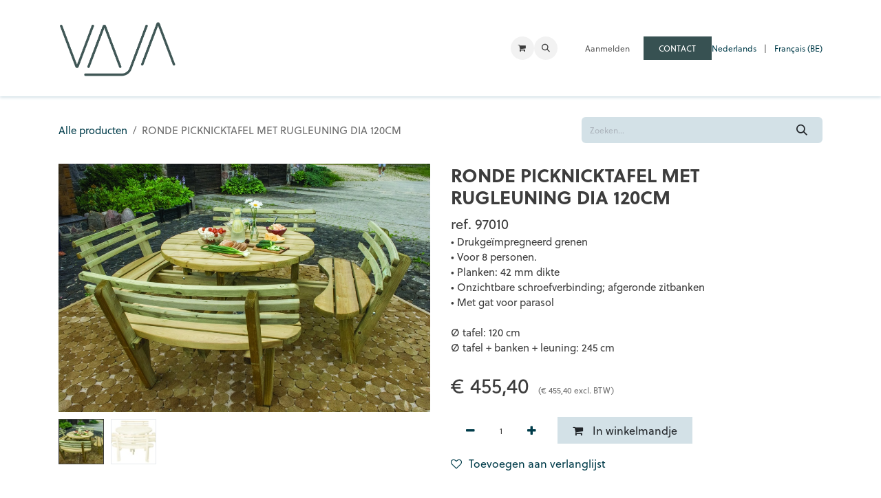

--- FILE ---
content_type: text/html; charset=utf-8
request_url: https://www.vaja.be/shop/97010-ronde-picknicktafel-met-rugleuning-dia-120cm-16426
body_size: 9636
content:

        

<!DOCTYPE html>
<html lang="nl-NL" data-website-id="3" data-main-object="product.template(16426,)" data-add2cart-redirect="1">
    <head>
        <meta charset="utf-8"/>
        <meta http-equiv="X-UA-Compatible" content="IE=edge"/>
        <meta name="viewport" content="width=device-width, initial-scale=1"/>
        <meta name="generator" content="Odoo"/>
        <meta name="description" content="• Drukgeïmpregneerd grenen
• Voor 8 personen.
• Planken: 42 mm dikte
• Onzichtbare schroefverbinding; afgeronde zitbanken
• Met gat voor parasol

Ø tafel: 120 cm
Ø tafel + banken + leuning: 245 cm"/>
            
        <meta property="og:type" content="website"/>
        <meta property="og:title" content="RONDE PICKNICKTAFEL MET RUGLEUNING DIA 120CM"/>
        <meta property="og:site_name" content="Vaja"/>
        <meta property="og:url" content="https://www.vaja.be/shop/97010-ronde-picknicktafel-met-rugleuning-dia-120cm-16426"/>
        <meta property="og:image" content="https://www.vaja.be/web/image/product.template/16426/image_1024?unique=99fd084"/>
        <meta property="og:description" content="• Drukgeïmpregneerd grenen
• Voor 8 personen.
• Planken: 42 mm dikte
• Onzichtbare schroefverbinding; afgeronde zitbanken
• Met gat voor parasol

Ø tafel: 120 cm
Ø tafel + banken + leuning: 245 cm"/>
            
        <meta name="twitter:card" content="summary_large_image"/>
        <meta name="twitter:title" content="RONDE PICKNICKTAFEL MET RUGLEUNING DIA 120CM"/>
        <meta name="twitter:image" content="https://www.vaja.be/web/image/product.template/16426/image_1024?unique=99fd084"/>
        <meta name="twitter:description" content="• Drukgeïmpregneerd grenen
• Voor 8 personen.
• Planken: 42 mm dikte
• Onzichtbare schroefverbinding; afgeronde zitbanken
• Met gat voor parasol

Ø tafel: 120 cm
Ø tafel + banken + leuning: 245 cm"/>
        
        <link rel="alternate" hreflang="nl" href="https://www.vaja.be/shop/97010-ronde-picknicktafel-met-rugleuning-dia-120cm-16426"/>
        <link rel="alternate" hreflang="fr" href="https://www.vaja.be/fr/shop/97010-table-de-pique-nique-ronde-avec-dossier-diam-120cm-16426"/>
        <link rel="alternate" hreflang="x-default" href="https://www.vaja.be/shop/97010-ronde-picknicktafel-met-rugleuning-dia-120cm-16426"/>
        <link rel="canonical" href="https://www.vaja.be/shop/97010-ronde-picknicktafel-met-rugleuning-dia-120cm-16426"/>
        
        <link rel="preconnect" href="https://fonts.gstatic.com/" crossorigin=""/>
        <title>RONDE PICKNICKTAFEL MET RUGLEUNING DIA 120CM | Vaja</title>
        <link type="image/x-icon" rel="shortcut icon" href="/web/image/website/3/favicon?unique=200b078"/>
        <link rel="preload" href="/web/static/src/libs/fontawesome/fonts/fontawesome-webfont.woff2?v=4.7.0" as="font" crossorigin=""/>
        <link type="text/css" rel="stylesheet" href="/web/assets/3/159b7d2/web.assets_frontend.min.css"/>
        <script id="web.layout.odooscript" type="text/javascript">
            var odoo = {
                csrf_token: "fa637775ede0ce5df5de5075111df32c6f526880o1800679866",
                debug: "",
            };
        </script>
        <script type="text/javascript">
            odoo.__session_info__ = {"is_admin": false, "is_system": false, "is_public": true, "is_internal_user": false, "is_website_user": true, "uid": null, "is_frontend": true, "profile_session": null, "profile_collectors": null, "profile_params": null, "show_effect": true, "currencies": {"1": {"symbol": "\u20ac", "position": "before", "digits": [69, 2]}, "147": {"symbol": "\u00a3", "position": "before", "digits": [69, 2]}, "2": {"symbol": "$", "position": "before", "digits": [69, 2]}}, "quick_login": true, "bundle_params": {"lang": "nl_NL", "website_id": 3}, "test_mode": false, "websocket_worker_version": "18.0-7", "translationURL": "/website/translations", "cache_hashes": {"translations": "78c8b84e67135ea9b6030c44ef91e72878ddb22b"}, "geoip_country_code": "US", "geoip_phone_code": 1, "lang_url_code": "nl", "turnstile_site_key": "0x4AAAAAABthqW2wO2zDPsM-"};
            if (!/(^|;\s)tz=/.test(document.cookie)) {
                const userTZ = Intl.DateTimeFormat().resolvedOptions().timeZone;
                document.cookie = `tz=${userTZ}; path=/`;
            }
        </script>
        <script type="text/javascript" defer="defer" src="/web/assets/3/2eba96b/web.assets_frontend_minimal.min.js" onerror="__odooAssetError=1"></script>
        <script type="text/javascript" defer="defer" data-src="/web/assets/3/97a43b9/web.assets_frontend_lazy.min.js" onerror="__odooAssetError=1"></script>
        
        
    </head>
    <body>



        <div id="wrapwrap" class="   ">
            <a class="o_skip_to_content btn btn-primary rounded-0 visually-hidden-focusable position-absolute start-0" href="#wrap">Overslaan naar inhoud</a>
                <header id="top" data-anchor="true" data-name="Header" data-extra-items-toggle-aria-label="Extra items knop" class="   o_header_fixed" style=" ">
                    
    <nav data-name="Navbar" aria-label="Hoofd" class="navbar navbar-expand-lg navbar-light o_colored_level o_cc d-none d-lg-block shadow-sm ">
        

            <div id="o_main_nav" class="o_main_nav container">
                
    <a data-name="Navbar Logo" href="/" class="navbar-brand logo me-4">
            
            <span role="img" aria-label="Logo of Vaja" title="Vaja"><img src="/web/image/website/3/logo/Vaja?unique=200b078" class="img img-fluid" width="95" height="40" alt="Vaja" loading="lazy"/></span>
        </a>
    
                
    <ul role="menu" id="top_menu" class="nav navbar-nav top_menu o_menu_loading me-auto">
        

                    
    <li role="presentation" class="nav-item">
        <a role="menuitem" href="/shop" class="nav-link ">
            <span>PRODUCTEN</span>
        </a>
    </li>
    <li role="presentation" class="nav-item dropdown ">
        <a data-bs-toggle="dropdown" href="#" role="menuitem" class="nav-link dropdown-toggle   ">
            <span>PRODUCTINFORMATIE</span>
        </a><ul role="menu" class="dropdown-menu ">
    <li role="presentation" class="">
        <a role="menuitem" href="/tuinhuizen-poolhouses" class="dropdown-item ">
            <span>Tuinhuizen &amp; poolhouses</span>
        </a>
    </li>
    <li role="presentation" class="">
        <a role="menuitem" href="/buitenkeukens" class="dropdown-item ">
            <span>Buitenkeukens</span>
        </a>
    </li>
    <li role="presentation" class="">
        <a role="menuitem" href="/tuinbergingen" class="dropdown-item ">
            <span>Tuinbergingen</span>
        </a>
    </li>
    <li role="presentation" class="">
        <a role="menuitem" href="/carports" class="dropdown-item ">
            <span>Carports</span>
        </a>
    </li>
    <li role="presentation" class="">
        <a role="menuitem" href="/eiken-bijgebouwen" class="dropdown-item ">
            <span>Eiken bijgebouwen</span>
        </a>
    </li>
        </ul>
    </li>
    <li role="presentation" class="nav-item">
        <a role="menuitem" href="/vaja-verdelers" class="nav-link ">
            <span>VAJA VERDELERS</span>
        </a>
    </li>
    <li role="presentation" class="nav-item">
        <a role="menuitem" href="/catalogus" class="nav-link ">
            <span>CATALOGUS</span>
        </a>
    </li>
    <li role="presentation" class="nav-item">
        <a role="menuitem" href="/appointment" class="nav-link ">
            <span>Afspraak</span>
        </a>
    </li>
                
    </ul>
                
                <ul class="navbar-nav align-items-center gap-2 flex-shrink-0 justify-content-end ps-3">
                    
        
            <li class=" divider d-none"></li> 
            <li class="o_wsale_my_cart  ">
                <a href="/shop/cart" aria-label="eCommerce winkelmandje" class="o_navlink_background btn position-relative rounded-circle p-1 text-center text-reset">
                    <div class="">
                        <i class="fa fa-shopping-cart fa-stack"></i>
                        <sup class="my_cart_quantity badge bg-primary position-absolute top-0 end-0 mt-n1 me-n1 rounded-pill d-none" data-order-id="">0</sup>
                    </div>
                </a>
            </li>
        
        
            <li class="o_wsale_my_wish d-none  o_wsale_my_wish_hide_empty">
                <a href="/shop/wishlist" class="o_navlink_background btn position-relative rounded-circle p-1 text-center text-reset">
                    <div class="">
                        <i class="fa fa-1x fa-heart fa-stack"></i>
                        <sup class="my_wish_quantity o_animate_blink badge bg-primary position-absolute top-0 end-0 mt-n1 me-n1 rounded-pill">0</sup>
                    </div>
                </a>
            </li>
        
                    
        <li class="">
                <div class="modal fade css_editable_mode_hidden" id="o_search_modal" aria-hidden="true" tabindex="-1">
                    <div class="modal-dialog modal-lg pt-5">
                        <div class="modal-content mt-5">
    <form method="get" class="o_searchbar_form s_searchbar_input " action="/website/search" data-snippet="s_searchbar_input">
            <div role="search" class="input-group input-group-lg">
        <input type="search" name="search" class="search-query form-control oe_search_box border border-end-0 p-3 border-0 bg-light" placeholder="Zoeken..." value="" data-search-type="all" data-limit="5" data-display-image="true" data-display-description="true" data-display-extra-link="true" data-display-detail="true" data-order-by="name asc"/>
        <button type="submit" aria-label="Zoeken" title="Zoeken" class="btn oe_search_button border border-start-0 px-4 bg-o-color-4">
            <i class="oi oi-search"></i>
        </button>
    </div>

            <input name="order" type="hidden" class="o_search_order_by" value="name asc"/>
            
    
        </form>
                        </div>
                    </div>
                </div>
                <a data-bs-target="#o_search_modal" data-bs-toggle="modal" role="button" title="Zoeken" href="#" class="btn rounded-circle p-1 lh-1 o_navlink_background text-reset o_not_editable">
                    <i class="oi oi-search fa-stack lh-lg"></i>
                </a>
        </li>
                    
        <li class="">
                <div data-name="Text" class="s_text_block ">
                    <a href="tel:+1555-555-5556" class="nav-link o_nav-link_secondary p-2" aria-describedby="popover389159">
                        </a>​&nbsp;<span class="o_force_ltr"></span>
                <br/></div>
        </li>
                    
                    
                    
                    
            <li class=" o_no_autohide_item">
                <a href="/web/login" class="o_nav_link_btn nav-link border px-3">Aanmelden</a>
            </li>
                    
        
        
                    
        <div class="oe_structure oe_structure_solo ">
            <section class="s_text_block o_colored_level oe_unremovable oe_unmovable" data-snippet="s_text_block" data-name="Text" style="background-image: none;">
                <div class="container">
                    <a href="/stel-ons-je-vraag" class="_cta btn btn-custom text-white bg-o-color-5 oe_unremovable btn_ca" data-bs-original-title="" title="" style="border-width: 1px; border-style: solid;">CONTACT</a></div>
            </section>
        </div>
        
            <div class="js_language_selector  d-print-none">
                <div role="menu" class="dropdown-menu-end list-inline">
                        <a class="js_change_lang active list-inline-item" role="menuitem" href="/shop/97010-ronde-picknicktafel-met-rugleuning-dia-120cm-16426" data-url_code="nl" title=" Nederlands">
                            <span class=""> Nederlands</span>
                        </a>
            <span class="list-inline-item">|</span>
                        <a class="js_change_lang  list-inline-item" role="menuitem" href="/fr/shop/97010-table-de-pique-nique-ronde-avec-dossier-diam-120cm-16426" data-url_code="fr" title=" Français (BE)">
                            <span class=""> Français (BE)</span>
                        </a>
                </div>
            </div>
        
                </ul>
            </div>
        
    </nav>
    <nav data-name="Navbar" aria-label="Mobile" class="navbar  navbar-light o_colored_level o_cc o_header_mobile d-block d-lg-none shadow-sm ">
        

        <div class="o_main_nav container flex-wrap justify-content-between">
            
    <a data-name="Navbar Logo" href="/" class="navbar-brand logo ">
            
            <span role="img" aria-label="Logo of Vaja" title="Vaja"><img src="/web/image/website/3/logo/Vaja?unique=200b078" class="img img-fluid" width="95" height="40" alt="Vaja" loading="lazy"/></span>
        </a>
    
            <ul class="o_header_mobile_buttons_wrap navbar-nav flex-row align-items-center gap-2 mb-0">
        
            <li class=" divider d-none"></li> 
            <li class="o_wsale_my_cart  ">
                <a href="/shop/cart" aria-label="eCommerce winkelmandje" class="o_navlink_background_hover btn position-relative rounded-circle border-0 p-1 text-reset">
                    <div class="">
                        <i class="fa fa-shopping-cart fa-stack"></i>
                        <sup class="my_cart_quantity badge bg-primary position-absolute top-0 end-0 mt-n1 me-n1 rounded-pill d-none" data-order-id="">0</sup>
                    </div>
                </a>
            </li>
        
        
            <li class="o_wsale_my_wish d-none  o_wsale_my_wish_hide_empty">
                <a href="/shop/wishlist" class="o_navlink_background_hover btn position-relative rounded-circle border-0 p-1 text-reset">
                    <div class="">
                        <i class="fa fa-1x fa-heart fa-stack"></i>
                        <sup class="my_wish_quantity o_animate_blink badge bg-primary position-absolute top-0 end-0 mt-n1 me-n1">0</sup>
                    </div>
                </a>
            </li>
        
                <li class="o_not_editable">
                    <button class="nav-link btn me-auto p-2" type="button" data-bs-toggle="offcanvas" data-bs-target="#top_menu_collapse_mobile" aria-controls="top_menu_collapse_mobile" aria-expanded="false" aria-label="Navigatie aan/uitzetten">
                        <span class="navbar-toggler-icon"></span>
                    </button>
                </li>
            </ul>
            <div id="top_menu_collapse_mobile" class="offcanvas offcanvas-end o_navbar_mobile">
                <div class="offcanvas-header justify-content-end o_not_editable">
                    <button type="button" class="nav-link btn-close" data-bs-dismiss="offcanvas" aria-label="Afsluiten"></button>
                </div>
                <div class="offcanvas-body d-flex flex-column justify-content-between h-100 w-100">
                    <ul class="navbar-nav">
                        
                        
        <li class="">
    <form method="get" class="o_searchbar_form s_searchbar_input " action="/website/search" data-snippet="s_searchbar_input">
            <div role="search" class="input-group mb-3">
        <input type="search" name="search" class="search-query form-control oe_search_box rounded-start-pill text-bg-light ps-3 border-0 bg-light" placeholder="Zoeken..." value="" data-search-type="all" data-limit="0" data-display-image="true" data-display-description="true" data-display-extra-link="true" data-display-detail="true" data-order-by="name asc"/>
        <button type="submit" aria-label="Zoeken" title="Zoeken" class="btn oe_search_button rounded-end-pill bg-o-color-3 pe-3">
            <i class="oi oi-search"></i>
        </button>
    </div>

            <input name="order" type="hidden" class="o_search_order_by" value="name asc"/>
            
    
        </form>
        </li>
                        
    <ul role="menu" class="nav navbar-nav top_menu  ">
        

                            
    <li role="presentation" class="nav-item">
        <a role="menuitem" href="/shop" class="nav-link ">
            <span>PRODUCTEN</span>
        </a>
    </li>
    <li role="presentation" class="nav-item dropdown ">
        <a data-bs-toggle="dropdown" href="#" role="menuitem" class="nav-link dropdown-toggle   d-flex justify-content-between align-items-center">
            <span>PRODUCTINFORMATIE</span>
        </a><ul role="menu" class="dropdown-menu position-relative rounded-0 o_dropdown_without_offset">
    <li role="presentation" class="">
        <a role="menuitem" href="/tuinhuizen-poolhouses" class="dropdown-item ">
            <span>Tuinhuizen &amp; poolhouses</span>
        </a>
    </li>
    <li role="presentation" class="">
        <a role="menuitem" href="/buitenkeukens" class="dropdown-item ">
            <span>Buitenkeukens</span>
        </a>
    </li>
    <li role="presentation" class="">
        <a role="menuitem" href="/tuinbergingen" class="dropdown-item ">
            <span>Tuinbergingen</span>
        </a>
    </li>
    <li role="presentation" class="">
        <a role="menuitem" href="/carports" class="dropdown-item ">
            <span>Carports</span>
        </a>
    </li>
    <li role="presentation" class="">
        <a role="menuitem" href="/eiken-bijgebouwen" class="dropdown-item ">
            <span>Eiken bijgebouwen</span>
        </a>
    </li>
        </ul>
    </li>
    <li role="presentation" class="nav-item">
        <a role="menuitem" href="/vaja-verdelers" class="nav-link ">
            <span>VAJA VERDELERS</span>
        </a>
    </li>
    <li role="presentation" class="nav-item">
        <a role="menuitem" href="/catalogus" class="nav-link ">
            <span>CATALOGUS</span>
        </a>
    </li>
    <li role="presentation" class="nav-item">
        <a role="menuitem" href="/appointment" class="nav-link ">
            <span>Afspraak</span>
        </a>
    </li>
                        
    </ul>
                        
        <li class="">
                <div data-name="Text" class="s_text_block mt-2 border-top pt-2 o_border_contrast">
                    <a href="tel:+1555-555-5556" class="nav-link o_nav-link_secondary p-2" aria-describedby="popover389159">
                        </a>​&nbsp;<span class="o_force_ltr"></span>
                <br/></div>
        </li>
                        
                    </ul>
                    <ul class="navbar-nav gap-2 mt-3 w-100">
                        
        
            <div class="js_language_selector dropup d-print-none">
                <div role="menu" class="w-100 list-inline">
                        <a class="js_change_lang active list-inline-item" role="menuitem" href="/shop/97010-ronde-picknicktafel-met-rugleuning-dia-120cm-16426" data-url_code="nl" title=" Nederlands">
                            <span class="me-auto small"> Nederlands</span>
                        </a>
            <span class="list-inline-item">|</span>
                        <a class="js_change_lang  list-inline-item" role="menuitem" href="/fr/shop/97010-table-de-pique-nique-ronde-avec-dossier-diam-120cm-16426" data-url_code="fr" title=" Français (BE)">
                            <span class="me-auto small"> Français (BE)</span>
                        </a>
                </div>
            </div>
        
                        
            <li class=" o_no_autohide_item">
                <a href="/web/login" class="nav-link o_nav_link_btn w-100 border text-center">Aanmelden</a>
            </li>
                        
        
        
                        
        <div class="oe_structure oe_structure_solo ">
            <section class="s_text_block o_colored_level oe_unremovable oe_unmovable" data-snippet="s_text_block" data-name="Text" style="background-image: none;">
                <div class="container">
                    <a href="/stel-ons-je-vraag" class="_cta btn btn-custom text-white bg-o-color-5 oe_unremovable btn_ca w-100" data-bs-original-title="" title="" style="border-width: 1px; border-style: solid;">CONTACT</a></div>
            </section>
        </div>
                    </ul>
                </div>
            </div>
        </div>
    
    </nav>
    
        </header>
                <main>
                    
            <div itemscope="itemscope" itemtype="http://schema.org/Product" id="wrap" class="js_sale o_wsale_product_page ecom-zoomable zoomodoo-next" data-ecom-zoom-click="1">
                <div class="oe_structure oe_empty oe_structure_not_nearest" id="oe_structure_website_sale_product_1" data-editor-message="ZET HIER BOUWBLOKKEN NEER OM ZE BESCHIKBAAR TE MAKEN VOOR ALLE PRODUCTEN"></div>
                <section id="product_detail" class="oe_website_sale container my-3 my-lg-4 " data-view-track="1">
                    <div class="row align-items-center">
                        <div class="col d-flex align-items-center order-1 order-lg-0">
                            <ol class="o_wsale_breadcrumb breadcrumb p-0 mb-4 m-lg-0">
                                <li class="o_not_editable breadcrumb-item d-none d-lg-inline-block">
                                    <a href="/shop">
                                        <i class="oi oi-chevron-left d-lg-none me-1" role="presentation"></i>Alle producten
                                    </a>
                                </li>
                                <li class="o_not_editable breadcrumb-item d-lg-none">
                                    <a class="py-2 py-lg-0" href="/shop">
                                        <i class="oi oi-chevron-left me-1" role="presentation"></i>Alle producten
                                    </a>
                                </li>
                                <li class="breadcrumb-item d-none d-lg-inline-block active">
                                    <span>RONDE PICKNICKTAFEL MET RUGLEUNING DIA 120CM</span>
                                </li>
                            </ol>
                        </div>
                        <div class="col-lg-4 d-flex align-items-center">
                            <div class="d-flex justify-content-between w-100">
    <form method="get" class="o_searchbar_form s_searchbar_input o_wsale_products_searchbar_form me-auto flex-grow-1 mb-4 mb-lg-0" action="/shop" data-snippet="s_searchbar_input">
            <div role="search" class="input-group me-sm-2">
        <input type="search" name="search" class="search-query form-control oe_search_box border-0 text-bg-light border-0 bg-light" placeholder="Zoeken..." data-search-type="products" data-limit="5" data-display-image="true" data-display-description="true" data-display-extra-link="true" data-display-detail="true" data-order-by="name asc"/>
        <button type="submit" aria-label="Zoeken" title="Zoeken" class="btn oe_search_button btn btn-light">
            <i class="oi oi-search"></i>
        </button>
    </div>

            <input name="order" type="hidden" class="o_search_order_by" value="name asc"/>
            
        
        </form>
        <div class="o_pricelist_dropdown dropdown d-none">
            
                <a role="button" href="#" data-bs-toggle="dropdown" class="dropdown-toggle btn btn-light">
                    Particulier Vaja
                </a>
                <div class="dropdown-menu" role="menu">
                </div>
            
        </div>
                            </div>
                        </div>
                    </div>
                    <div class="row" id="product_detail_main" data-name="Product Page" data-image_width="50_pc" data-image_layout="carousel">
                        <div class="col-lg-6 mt-lg-4 o_wsale_product_images position-relative" data-image-amount="2">
        <div id="o-carousel-product" data-bs-ride="true" class="o_carousel_not_single carousel slide position-sticky mb-3 overflow-hidden" data-name="Productcarrousel">
            <div class="o_carousel_product_outer carousel-outer position-relative d-flex align-items-center w-100 overflow-hidden">
                <span class="o_ribbon d-none z-1" style=""></span>
                <div class="carousel-inner h-100">
                        <div class="carousel-item h-100 text-center active">
        <div class="d-flex align-items-center justify-content-center h-100 oe_unmovable"><img src="/web/image/product.product/5095/image_1024/%5B97010%5D%20RONDE%20PICKNICKTAFEL%20MET%20RUGLEUNING%20DIA%20120CM?unique=af00dec" class="img img-fluid oe_unmovable product_detail_img w-100 mh-100" alt="RONDE PICKNICKTAFEL MET RUGLEUNING DIA 120CM" data-zoom="1" data-zoom-image="/web/image/product.product/5095/image_1920/%5B97010%5D%20RONDE%20PICKNICKTAFEL%20MET%20RUGLEUNING%20DIA%20120CM?unique=af00dec" loading="lazy"/></div>
                        </div>
                        <div class="carousel-item h-100 text-center">
        <div class="d-flex align-items-center justify-content-center h-100 oe_unmovable"><img src="/web/image/product.image/618/image_1024/RONDE%20PICKNICKTAFEL%20MET%20RUGLEUNING%20DIA%20120CM?unique=f16867b" class="img img-fluid oe_unmovable product_detail_img w-100 mh-100" alt="RONDE PICKNICKTAFEL MET RUGLEUNING DIA 120CM" data-zoom="1" data-zoom-image="/web/image/product.image/618/image_1920/RONDE%20PICKNICKTAFEL%20MET%20RUGLEUNING%20DIA%20120CM?unique=f16867b" loading="lazy"/></div>
                        </div>
                </div>
                    <a class="carousel-control-prev" href="#o-carousel-product" role="button" data-bs-slide="prev">
                        <i class="oi oi-chevron-left oe_unmovable border bg-white text-900" role="img" aria-label="Previous" title="Previous"></i>
                    </a>
                    <a class="carousel-control-next" href="#o-carousel-product" role="button" data-bs-slide="next">
                        <i class="oi oi-chevron-right oe_unmovable border bg-white text-900" role="img" aria-label="Next" title="Next"></i>
                    </a>
            </div>
        <div class="o_carousel_product_indicators pt-2 overflow-hidden">
            <ol class="carousel-indicators  position-static pt-2 pt-lg-0 mx-auto my-0">
                <li data-bs-target="#o-carousel-product" class="align-top position-relative active" data-bs-slide-to="0">
                    <div><img src="/web/image/product.product/5095/image_128/%5B97010%5D%20RONDE%20PICKNICKTAFEL%20MET%20RUGLEUNING%20DIA%20120CM?unique=af00dec" class="img o_image_64_cover" alt="RONDE PICKNICKTAFEL MET RUGLEUNING DIA 120CM" loading="lazy"/></div>
                </li><li data-bs-target="#o-carousel-product" class="align-top position-relative " data-bs-slide-to="1">
                    <div><img src="/web/image/product.image/618/image_128/RONDE%20PICKNICKTAFEL%20MET%20RUGLEUNING%20DIA%20120CM?unique=f16867b" class="img o_image_64_cover" alt="RONDE PICKNICKTAFEL MET RUGLEUNING DIA 120CM" loading="lazy"/></div>
                </li>
            </ol>
        </div>
        </div>
                        </div>
                        <div id="product_details" class="col-lg-6 mt-md-4">
                            <h1 itemprop="name">RONDE PICKNICKTAFEL MET RUGLEUNING DIA 120CM</h1>
                <span style="font-size:20px" class="o_bold">ref. </span>
                <span style="font-size:20px" class="o_bold">97010</span>
                            <span itemprop="url" style="display:none;">https://www.vaja.be/shop/97010-ronde-picknicktafel-met-rugleuning-dia-120cm-16426</span>
                            <span itemprop="image" style="display:none;">https://www.vaja.be/web/image/product.template/16426/image_1920?unique=99fd084</span>
                            <div class="oe_structure" placeholder="Een gedetailleerde en geformateerde omschrijving om je product te promoten op deze pagina. Gebruik &#39;/&#39; om meer functies te ontdekken."><p>• Drukgeïmpregneerd grenen<br>• Voor 8 personen.<br>• Planken: 42 mm dikte<br>• Onzichtbare schroefverbinding; afgeronde zitbanken<br>• Met gat voor parasol<br><br>Ø tafel: 120 cm<br>Ø tafel + banken + leuning: 245 cm</p></div>
                            <form action="/shop/cart/update" method="POST">
                                <input type="hidden" name="csrf_token" value="fa637775ede0ce5df5de5075111df32c6f526880o1800679866"/>
                                <div class="js_product js_main_product mb-3">
                                    <div>
        <div itemprop="offers" itemscope="itemscope" itemtype="http://schema.org/Offer" class="
                product_price mt-2 mb-3
                d-inline-block
            ">
            <h3 class="css_editable_mode_hidden">
                <span class="oe_price" style="white-space: nowrap;" data-oe-type="monetary" data-oe-expression="combination_info[&#39;price&#39;]">€ <span class="oe_currency_value">455,40</span></span>
            
            <span id="houtland-alt-tax-wrap" class="text-muted ms-1" style="font-size: .4em">
                
                (<span id="houtland-alt-tax-price" data-oe-type="monetary" data-oe-expression="combination_info[&#39;houtland_alt_tax_price&#39;]">€ <span class="oe_currency_value">455,40</span></span>
                <span>excl. BTW</span>)
            </span>
                <span itemprop="price" style="display:none;">455.4</span>
                <span itemprop="priceCurrency" style="display:none;">EUR</span>
                <span style="text-decoration: line-through; white-space: nowrap;" itemprop="listPrice" class="text-muted oe_default_price ms-1 h5 d-none" data-oe-type="monetary" data-oe-expression="combination_info[&#39;list_price&#39;]">€ <span class="oe_currency_value">455,40</span></span>
            </h3>
        </div>
            <div id="product_price_on_quote" class="d-none">
                <h3 class="fst-italic">
        <span class="badge bg-info" title="Een prijs wordt gegeven op de offerte">
            Prijs op Offerte
        </span>
                </h3>
            </div>
        <div id="product_unavailable" class="d-none">
            
        </div>
                                    </div>
                                    
                                        <input type="hidden" class="product_id" name="product_id" value="5095"/>
                                        <input type="hidden" class="product_template_id" name="product_template_id" value="16426"/>
                                        <input type="hidden" class="product_category_id" name="product_category_id" value="39"/>
        <ul class="list-unstyled js_add_cart_variants mb-0 flex-column" data-attribute_exclusions="{&#34;exclusions&#34;: {}, &#34;archived_combinations&#34;: [], &#34;parent_exclusions&#34;: {}, &#34;parent_combination&#34;: [], &#34;parent_product_name&#34;: null, &#34;mapped_attribute_names&#34;: {}}">
        </ul>
                                    
                                    <p class="css_not_available_msg alert alert-warning">Deze combinatie bestaat niet.</p>
                                    <div id="o_wsale_cta_wrapper" class="d-flex flex-wrap align-items-center">
                                        
            <div contenteditable="false" class="css_quantity input-group d-inline-flex me-2 mb-2 align-middle">
                <a class="btn btn-link js_add_cart_json" aria-label="Verwijder één" title="Verwijder één" href="#">
                    <i class="fa fa-minus"></i>
                </a>
                <input type="text" class="form-control quantity text-center" data-min="1" name="add_qty" value="1"/>
                <a class="btn btn-link float_left js_add_cart_json" aria-label="Voeg één toe" title="Voeg één toe" href="#">
                    <i class="fa fa-plus"></i>
                </a>
            </div>
                                        <div id="add_to_cart_wrap" class="d-inline-flex align-items-center mb-2 me-auto">
                                            <a data-animation-selector=".o_wsale_product_images" role="button" id="add_to_cart" href="#" class="btn btn-primary js_check_product a-submit flex-grow-1">
                                                <i class="fa fa-shopping-cart me-2"></i>
                                                In winkelmandje
                                            </a>
                                        </div>
                                        <div id="product_option_block" class="d-flex flex-wrap w-100">
            
                <button type="button" role="button" class="btn btn-link px-0 pe-3 o_add_wishlist_dyn" data-action="o_wishlist" title="Toevoegen aan verlanglijst" data-product-template-id="16426" data-product-product-id="5095">
                    <i class="fa fa-heart-o me-2" role="img" aria-label="Add to wishlist"></i>Toevoegen aan verlanglijst
                </button>
            </div>
                                    </div>
            <div class="availability_messages o_not_editable"></div>
        <div class="o_product_tags o_field_tags d-flex flex-wrap align-items-center gap-2 mb-2 mt-1">
        </div>
                                </div>
                            </form>
                            <div id="contact_us_wrapper" class="d-none oe_structure oe_structure_solo ">
                                <section class="s_text_block" data-snippet="s_text_block" data-name="Text">
                                    <div class="container">
                                        <a class="btn btn-primary btn_cta" href="/contactus">
                                            Neem contant met ons op
                                        </a>
                                    </div>
                                </section>
                            </div>
                            <div id="o_product_terms_and_share" class="d-flex justify-content-between flex-column flex-md-row align-items-md-end gap-3 mb-3">
            <div data-snippet="s_share" data-name="Share" class="s_share text-start o_no_link_popover">
                <h4 class="s_share_title d-none o_default_snippet_text">Delen</h4>
                <a href="https://www.facebook.com/sharer/sharer.php?u={url}" target="_blank" aria-label="Facebook" class="s_share_facebook">
                    <i class="fa fa-facebook rounded shadow-sm"></i>
                </a>
                <a href="https://twitter.com/intent/tweet?text={title}&amp;url={url}" target="_blank" aria-label="X" class="s_share_twitter">
                    <i class="fa fa-twitter rounded shadow-sm"></i>
                </a>
                <a href="https://www.linkedin.com/sharing/share-offsite/?url={url}" target="_blank" aria-label="LinkedIn" class="s_share_linkedin">
                    <i class="fa fa-linkedin rounded shadow-sm"></i>
                </a>
                <a href="https://wa.me/?text={title}" target="_blank" aria-label="WhatsApp" class="s_share_whatsapp">
                    <i class="fa fa-whatsapp rounded shadow-sm"></i>
                </a>
                <a href="https://pinterest.com/pin/create/button/?url={url}&amp;media={media}&amp;description={title}" target="_blank" aria-label="Pinterest" class="s_share_pinterest">
                    <i class="fa fa-pinterest rounded shadow-sm"></i>
                </a>
                <a href="/cdn-cgi/l/email-protection#38075a575c4105434d4a54451e595548034b4d5a525d5b4c05434c514c545d45" aria-label="E-mail" class="s_share_email">
                    <i class="fa fa-envelope rounded shadow-sm"></i>
                </a>
            </div></div>
            <input id="wsale_user_email" type="hidden" value=""/>
                        </div>
                    </div>
                </section>
                
            <div class="oe_structure oe_structure_solo oe_unremovable oe_unmovable" id="oe_structure_website_sale_recommended_products">
                <section data-snippet="s_dynamic_snippet_products" class="oe_unmovable oe_unremovable s_dynamic_snippet_products o_wsale_alternative_products s_dynamic pt32 pb32 o_colored_level s_product_product_borderless_1 o_dynamic_empty" data-name="Alternative Products" style="background-image: none;" data-template-key="website_sale.dynamic_filter_template_product_product_borderless_1" data-product-category-id="all" data-number-of-elements="4" data-number-of-elements-small-devices="1" data-number-of-records="16" data-carousel-interval="5000" data-bs-original-title="" title="" data-filter-id="12">
                    <div class="container o_not_editable" contenteditable="false">
                        <div class="css_non_editable_mode_hidden">
                            <div class="missing_option_warning alert alert-info rounded-0 fade show d-none d-print-none o_default_snippet_text">
                                Je dynamische Snippet wordt hier weergegeven...
                                Dit bericht wordt weergegeven omdat je niet zowel een filter als een sjabloon hebt opgegeven om te gebruiken.
                            </div>
                        </div>
                        <div class="dynamic_snippet_template"></div>
                    </div>
                </section>
            </div>
                <div class="oe_structure oe_empty oe_structure_not_nearest mt16" id="oe_structure_website_sale_product_2" data-editor-message="ZET HIER BOUWBLOKKEN NEER OM ZE BESCHIKBAAR TE MAKEN VOOR ALLE PRODUCTEN"></div>
            </div>
        
        <div id="o_shared_blocks" class="oe_unremovable"></div>
                </main>
                <footer id="bottom" data-anchor="true" data-name="Footer" class="o_footer o_colored_level o_cc ">
                    <div id="footer" class="oe_structure oe_structure_solo">
      <section class="s_text_block pb0 pt48" data-snippet="s_text_block" data-name="Text" style="background-image: none;">
        
      </section><section class="s_text_block pb0 pt0" data-snippet="s_text_block" data-name="Text">
        <div class="container">
          <div class="row">
            
            <div class="o_colored_level pb4 col-lg-4">
              <h4>
                <font style="color: rgb(64, 87, 86); font-size: 12px;">
                  <b>CONTACT</b></font><br/><font style="color: rgb(64, 87, 86); font-size: 12px;">Houtland Garden BV&nbsp;</font>
                <br/><span style="color: rgb(64, 87, 86); font-size: 12px;">Eegene 45, B-9200 Dendermonde<br/></span><font style="color: rgb(64, 87, 86); font-size: 12px;"><a href="/cdn-cgi/l/email-protection#7c0f1d10190f3c14130908101d1218521e19" style="color: rgb(64, 87, 86);"><span class="__cf_email__" data-cfemail="3043515c554370585f45445c515e541e5255">[email&#160;protected]</span><br/></a><a style="color: rgb(64, 87, 86);" href="tel://003252422606" data-bs-original-title="" title="">+32(0)52 42 26 06</a></font><font style="font-size: 12px;" class="text-o-color-5"><br/></font></h4><div><font class="text-o-color-5" style="font-size: 12px;">Stuur een whatsappbericht: </font><font style="font-size: 12px; color: rgb(64, 87, 86);"><a title="" data-bs-original-title="" href="https://api.whatsapp.com/send/?phone=320476790973&amp;text&amp;type=phone_number&amp;app_absent=0">0476 79 09 73</a></font></div><h4><font style="font-size: 12px;" class="text-o-color-5"></font><font style="color: rgb(64, 87, 86); font-size: 12px;">Of stel je vraag via ons <a href="/stel-ons-je-vraag">contactformulier</a></font></h4><h4><font class="text-o-color-5">
              
            </font></h4>
            </div><div class="o_colored_level col-lg-3">
              <h4>
                <font style="color: rgb(64, 87, 86); font-size: 12px;">
                  <b>OPENINGSUREN<br/>van 1 november&nbsp;tot 28 februari</b></font></h4><h4><font style="color: rgb(64, 87, 86); font-size: 12px;">maandag - vrijdag&nbsp;&nbsp;&gt; 8u-12u &amp; 13u-17u30<br/>zaterdag &gt;&nbsp;gesloten</font></h4><p><br/></p><p><font class="text-o-color-5"><span style="font-size: 12px;">Volg HOUTLAND &amp; laat je inspireren:</span></font><span style="font-size: 12px;">&nbsp;<br/></span>&nbsp;<a style="border-width: 1px; border-style: solid;" title="" data-bs-original-title="" class="btn btn-custom btn-sm" href="https://www.instagram.com/houtlandgarden/"><span style="color: rgb(64, 87, 86);" aria-describedby="tooltip389979" title="" data-bs-original-title="" class="fa fa-instagram fa-2x"></span></a><a style="border-width: 1px; border-style: solid;" title="" data-bs-original-title="" class="btn btn-custom btn-sm" href="https://www.facebook.com/HoutlandDendermonde"><span style="color: rgb(64, 87, 86);" aria-describedby="tooltip66998" title="" data-bs-original-title="" class="fa fa-facebook-f fa-2x"></span></a><a style="border-width: 1px; border-style: solid;" title="" data-bs-original-title="" class="btn btn-custom btn-sm" href="https://www.linkedin.com/company/houtland-garden/"><span style="color: rgb(64, 87, 86);" aria-describedby="tooltip9037" title="" data-bs-original-title="" class="fa fa-linkedin fa-2x"></span></a>&nbsp;<br/></p><h4></h4>
            </div>
            <div class="o_colored_level offset-lg-1 col-lg-2">
              <p class="d-block mb-2 s_share_title" style="margin-right: 0.4rem; margin-bottom: 0px; margin-left: 0px; display: inline-block; vertical-align: middle; font-size: 12px;"><font class="text-o-color-5">
                
              </font></p>
              <p class="d-block mb-2 s_share_title" style="margin-right: 0.4rem; margin-bottom: 0px; margin-left: 0px; display: inline-block; vertical-align: middle; font-size: 12px;"><font class="text-o-color-5"><strong>OVER HOUTLAND</strong></font></p><p class="d-block mb-2 s_share_title" style="margin-right: 0.4rem; margin-bottom: 0px; margin-left: 0px; display: inline-block; vertical-align: middle; font-size: 12px;"><font class="text-o-color-5"><a href="/over-houtland">Werking</a></font></p><p class="d-block mb-2 s_share_title" style="margin-right: 0.4rem; margin-bottom: 0px; margin-left: 0px; display: inline-block; vertical-align: middle; font-size: 12px;"><font class="text-o-color-5"><a href="/missie" data-bs-original-title="" title="">Missie</a></font></p><p class="d-block mb-2 s_share_title" style="margin-right: 0.4rem; margin-bottom: 0px; margin-left: 0px; display: inline-block; vertical-align: middle; font-size: 12px;"><font class="text-o-color-5"><a href="/duurzaamheid" data-bs-original-title="" title="">Duurzaamheid</a></font></p><p class="d-block mb-2 s_share_title" style="margin-right: 0.4rem; margin-bottom: 0px; margin-left: 0px; display: inline-block; vertical-align: middle; font-size: 12px;"><font class="text-o-color-5"><a href="/levertijden">Levertijden</a></font></p><p class="d-block mb-2 s_share_title" style="margin-right: 0.4rem; margin-bottom: 0px; margin-left: 0px; display: inline-block; vertical-align: middle; font-size: 12px;"><font class="text-o-color-5"><a href="/nieuws" data-bs-original-title="" title="">Nieuws</a></font></p><p class="d-block mb-2 s_share_title" style="margin-right: 0.4rem; margin-bottom: 0px; margin-left: 0px; display: inline-block; vertical-align: middle; font-size: 12px;"><font class="text-o-color-5"><a href="/certificaten" data-bs-original-title="" title="">Certificaten</a></font></p><p class="d-block mb-2 s_share_title" style="margin-right: 0.4rem; margin-bottom: 0px; margin-left: 0px; display: inline-block; vertical-align: middle; font-size: 12px;">
                <font class="text-o-color-5"><a href="/historiek">​Historiek</a></font></p>
            </div><div class="o_colored_level col-lg-2">
              <p class="d-block mb-2 s_share_title" style="margin-right: 0.4rem; margin-bottom: 0px; margin-left: 0px; display: inline-block; vertical-align: middle; font-size: 12px;"><font class="text-o-color-5">
                
              </font></p>
              <p class="d-block mb-2 s_share_title" style="margin-right: 0.4rem; margin-bottom: 0px; margin-left: 0px; display: inline-block; vertical-align: middle; font-size: 12px;"><font class="text-o-color-5"><strong>NAVIGATIE</strong></font></p><p class="d-block mb-2 s_share_title" style="margin-right: 0.4rem; margin-bottom: 0px; margin-left: 0px; display: inline-block; vertical-align: middle; font-size: 12px;"><font class="text-o-color-5"><a href="/shop">Producten</a></font></p><p class="d-block mb-2 s_share_title" style="margin-right: 0.4rem; margin-bottom: 0px; margin-left: 0px; display: inline-block; vertical-align: middle; font-size: 12px;"><font class="text-o-color-5"><a href="/vaja-verdelers" data-bs-original-title="" title="">VAJA verdelers</a></font></p><p class="d-block mb-2 s_share_title" style="margin-right: 0.4rem; margin-bottom: 0px; margin-left: 0px; display: inline-block; vertical-align: middle; font-size: 12px;"><font class="text-o-color-5"><a href="/catalogus-vaja">Catalogus</a></font></p><p class="d-block mb-2 s_share_title" style="margin-right: 0.4rem; margin-bottom: 0px; margin-left: 0px; display: inline-block; vertical-align: middle; font-size: 12px;"><font class="text-o-color-5"><a href="/pagina-in-opmaak">Inspiratie</a></font></p><p class="d-block mb-2 s_share_title" style="margin-right: 0.4rem; margin-bottom: 0px; margin-left: 0px; display: inline-block; vertical-align: middle; font-size: 12px;"><font class="text-o-color-5"><a href="/pagina-in-opmaak">Downloads</a></font></p><p class="d-block mb-2 s_share_title" style="margin-right: 0.4rem; margin-bottom: 0px; margin-left: 0px; display: inline-block; vertical-align: middle; font-size: 12px;">
                <br/>
              </p>
            </div>
          </div>
        </div>
      </section>
      
      <section class="s_text_block" data-snippet="s_text_block" data-name="Text" style="background-image: none;">
        <div class="allow_columns container">
          <div class="s_hr pt16 pb16" data-name="Separator">
            <hr class="w-100 mx-auto" style="border-top-width: 1px; border-right-color: ; border-bottom-color: ; border-left-color: ;"/>
          </div>
        </div>
      </section>
    </div>
        <div id="o_footer_scrolltop_wrapper" class="container h-0 d-flex align-items-center justify-content-center">
            <a id="o_footer_scrolltop" role="button" href="#top" title="Scroll naar boven" class="btn btn-primary rounded-circle d-flex align-items-center justify-content-center">
                <span class="oi fa-1x oi-chevron-up"></span>
            </a>
        </div>
  <div class="o_footer_copyright o_colored_level o_cc" data-name="Copyright">
                        <div class="container py-3">
                            <div class="row">
                                <div class="col-sm text-center text-sm-start text-muted">
                                    <span class="o_footer_copyright_name me-2"><font class="text-o-color-5"><span style="font-size: 12px;">©&nbsp;H​outland - </span></font><font class="text-o-color-1"><span style="font-size: 12px;"><a href="/privacybeleid">Privacybeleid</a></span></font><font class="text-o-color-5"><span style="font-size: 12px;"> - <a href="/verkoopsvoorwaarden">Verkoopsvoorwaarden</a>&nbsp;</span></font></span>
        
            <div class="js_language_selector  d-print-none">
                <div role="menu" class=" list-inline">
                        <a class="js_change_lang active list-inline-item" role="menuitem" href="/shop/97010-ronde-picknicktafel-met-rugleuning-dia-120cm-16426" data-url_code="nl" title=" Nederlands">
                            <span class=""> Nederlands</span>
                        </a>
            <span class="list-inline-item">|</span>
                        <a class="js_change_lang  list-inline-item" role="menuitem" href="/fr/shop/97010-table-de-pique-nique-ronde-avec-dossier-diam-120cm-16426" data-url_code="fr" title=" Français (BE)">
                            <span class=""> Français (BE)</span>
                        </a>
                </div>
            </div>
        
    </div>
                                <div class="col-sm text-center text-sm-end o_not_editable">
        <div class="o_brand_promotion">
        
        </div>
                                </div>
                            </div>
                        </div>
                    </div>
                </footer>
            </div>
        
        <script data-cfasync="false" src="/cdn-cgi/scripts/5c5dd728/cloudflare-static/email-decode.min.js"></script><script defer src="https://static.cloudflareinsights.com/beacon.min.js/vcd15cbe7772f49c399c6a5babf22c1241717689176015" integrity="sha512-ZpsOmlRQV6y907TI0dKBHq9Md29nnaEIPlkf84rnaERnq6zvWvPUqr2ft8M1aS28oN72PdrCzSjY4U6VaAw1EQ==" data-cf-beacon='{"version":"2024.11.0","token":"fe3be813d44f43ce89945fb585a7069f","r":1,"server_timing":{"name":{"cfCacheStatus":true,"cfEdge":true,"cfExtPri":true,"cfL4":true,"cfOrigin":true,"cfSpeedBrain":true},"location_startswith":null}}' crossorigin="anonymous"></script>
</body>
</html>